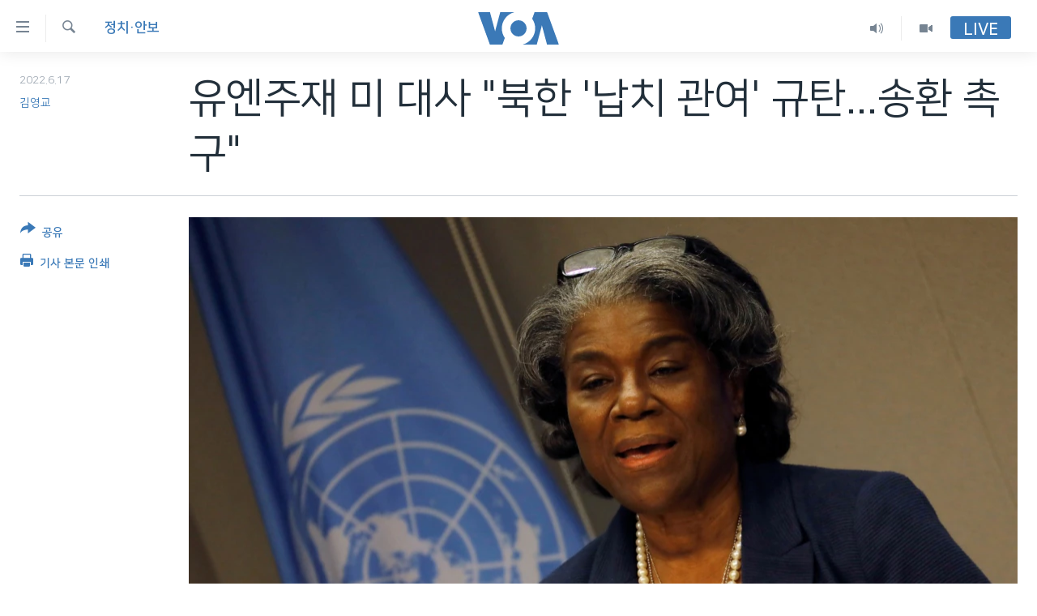

--- FILE ---
content_type: text/html; charset=utf-8
request_url: https://www.voakorea.com/a/6620756.html
body_size: 12147
content:

<!DOCTYPE html>
<html lang="ko" dir="ltr" class="no-js">
<head>
<link href="/Content/responsive/VOA/ko-KR/VOA-ko-KR.css?&amp;av=0.0.0.0&amp;cb=306" rel="stylesheet"/>
<script src="https://tags.voakorea.com/voa-pangea/prod/utag.sync.js"></script> <script type='text/javascript' src='https://www.youtube.com/iframe_api' async></script>
<script type="text/javascript">
//a general 'js' detection, must be on top level in <head>, due to CSS performance
document.documentElement.className = "js";
var cacheBuster = "306";
var appBaseUrl = "/";
var imgEnhancerBreakpoints = [0, 144, 256, 408, 650, 1023, 1597];
var isLoggingEnabled = false;
var isPreviewPage = false;
var isLivePreviewPage = false;
if (!isPreviewPage) {
window.RFE = window.RFE || {};
window.RFE.cacheEnabledByParam = window.location.href.indexOf('nocache=1') === -1;
const url = new URL(window.location.href);
const params = new URLSearchParams(url.search);
// Remove the 'nocache' parameter
params.delete('nocache');
// Update the URL without the 'nocache' parameter
url.search = params.toString();
window.history.replaceState(null, '', url.toString());
} else {
window.addEventListener('load', function() {
const links = window.document.links;
for (let i = 0; i < links.length; i++) {
links[i].href = '#';
links[i].target = '_self';
}
})
}
var pwaEnabled = false;
var swCacheDisabled;
</script>
<meta charset="utf-8" />
<title>유엔주재 미 대사 &quot;북한 &#39;납치 관여&#39; 규탄...송환 촉구&quot;</title>
<meta name="description" content="유엔에서 북한에 의한 납치 문제를 논의하는 심포지엄이 열렸습니다. 미국은 일본인 강제 납치 등 북한의 행위를 규탄하며 국제 납치에 관여하고 있는 북한 정권을 강력히 규탄하며 피해자들을 송환할 것을 촉구했습니다." />
<meta name="keywords" content="한반도, 정치·안보, 사회·인권" />
<meta name="viewport" content="width=device-width, initial-scale=1.0" />
<meta http-equiv="X-UA-Compatible" content="IE=edge" />
<meta name="robots" content="max-image-preview:large"><meta property="fb:pages" content="186951328047493" />
<meta name="msvalidate.01" content="3286EE554B6F672A6F2E608C02343C0E" />
<link href="https://www.voakorea.com/a/6620756.html" rel="canonical" />
<meta name="apple-mobile-web-app-title" content="VOA" />
<meta name="apple-mobile-web-app-status-bar-style" content="black" />
<meta name="apple-itunes-app" content="app-id=632618796, app-argument=//6620756.ltr" />
<meta content="유엔주재 미 대사 &quot;북한 &#39;납치 관여&#39; 규탄...송환 촉구&quot;" property="og:title" />
<meta content="유엔에서 북한에 의한 납치 문제를 논의하는 심포지엄이 열렸습니다. 미국은 일본인 강제 납치 등 북한의 행위를 규탄하며 국제 납치에 관여하고 있는 북한 정권을 강력히 규탄하며 피해자들을 송환할 것을 촉구했습니다." property="og:description" />
<meta content="article" property="og:type" />
<meta content="https://www.voakorea.com/a/6620756.html" property="og:url" />
<meta content="Voice of America" property="og:site_name" />
<meta content="https://www.facebook.com/voakorea" property="article:publisher" />
<meta content="https://gdb.voanews.com/15b8e654-be0c-433b-8607-fff8225c4403_w1200_h630.jpg" property="og:image" />
<meta content="1200" property="og:image:width" />
<meta content="630" property="og:image:height" />
<meta content="540339945982256" property="fb:app_id" />
<meta content="김영교" name="Author" />
<meta content="summary_large_image" name="twitter:card" />
<meta content="@voakorea" name="twitter:site" />
<meta content="https://gdb.voanews.com/15b8e654-be0c-433b-8607-fff8225c4403_w1200_h630.jpg" name="twitter:image" />
<meta content="유엔주재 미 대사 &quot;북한 &#39;납치 관여&#39; 규탄...송환 촉구&quot;" name="twitter:title" />
<meta content="유엔에서 북한에 의한 납치 문제를 논의하는 심포지엄이 열렸습니다. 미국은 일본인 강제 납치 등 북한의 행위를 규탄하며 국제 납치에 관여하고 있는 북한 정권을 강력히 규탄하며 피해자들을 송환할 것을 촉구했습니다." name="twitter:description" />
<link rel="amphtml" href="https://www.voakorea.com/amp/6620756.html" />
<script type="application/ld+json">{"articleSection":"정치\u0026#183;안보","isAccessibleForFree":true,"headline":"유엔주재 미 대사 \u0022북한 \u0027납치 관여\u0027 규탄...송환 촉구\u0022","inLanguage":"ko-KR","keywords":"한반도, 정치·안보, 사회·인권","author":{"@type":"Person","url":"https://www.voakorea.com/author/김영교/rbpyt","description":"김영교 기자는 2019년 7월부터 VOA 에서 한반도 분야 취재기자로 활동하고 있습니다. 2006년 한국 연합뉴스에서 영어기자로 기자 생활을 시작해, 2010년에서 2013년에 걸쳐 연합뉴스의 홍콩 특파원을 역임했습니다. 2014년부터는 한국 SBS미디어그룹의 경제채널인 SBS CNBC에서 경제 기자로 일하면서, “모닝벨” “백브리핑 시시각각” “비즈플러스” 등 평일 경제종합뉴스와 영어 프로그램 “코리아리포트 (Korea Report)”의 앵커를 맡았습니다.","image":{"@type":"ImageObject","url":"https://gdb.voanews.com/2a77170d-d38c-4929-b9bc-ca62f11159c4.png"},"name":"김영교"},"datePublished":"2022-06-16 17:30:00Z","dateModified":"2022-06-17 09:45:42Z","publisher":{"logo":{"width":512,"height":220,"@type":"ImageObject","url":"https://www.voakorea.com/Content/responsive/VOA/ko-KR/img/logo.png"},"@type":"NewsMediaOrganization","url":"https://www.voakorea.com","sameAs":["https://www.facebook.com/voakorea","https://twitter.com/voakorea","https://www.youtube.com/voakorea","https://www.instagram.com/voakorea/"],"name":"VOA 한국어","alternateName":""},"@context":"https://schema.org","@type":"NewsArticle","mainEntityOfPage":"https://www.voakorea.com/a/6620756.html","url":"https://www.voakorea.com/a/6620756.html","description":"유엔에서 북한에 의한 납치 문제를 논의하는 심포지엄이 열렸습니다. 미국은 일본인 강제 납치 등 북한의 행위를 규탄하며 국제 납치에 관여하고 있는 북한 정권을 강력히 규탄하며 피해자들을 송환할 것을 촉구했습니다.","image":{"width":1080,"height":608,"@type":"ImageObject","url":"https://gdb.voanews.com/15b8e654-be0c-433b-8607-fff8225c4403_w1080_h608.jpg"},"name":"유엔주재 미 대사 \u0022북한 \u0027납치 관여\u0027 규탄...송환 촉구\u0022"}</script>
<script src="/Scripts/responsive/infographics.b?v=dVbZ-Cza7s4UoO3BqYSZdbxQZVF4BOLP5EfYDs4kqEo1&amp;av=0.0.0.0&amp;cb=306"></script>
<script src="/Scripts/responsive/loader.b?v=Q26XNwrL6vJYKjqFQRDnx01Lk2pi1mRsuLEaVKMsvpA1&amp;av=0.0.0.0&amp;cb=306"></script>
<link rel="icon" type="image/svg+xml" href="/Content/responsive/VOA/img/webApp/favicon.svg" />
<link rel="alternate icon" href="/Content/responsive/VOA/img/webApp/favicon.ico" />
<link rel="apple-touch-icon" sizes="152x152" href="/Content/responsive/VOA/img/webApp/ico-152x152.png" />
<link rel="apple-touch-icon" sizes="144x144" href="/Content/responsive/VOA/img/webApp/ico-144x144.png" />
<link rel="apple-touch-icon" sizes="114x114" href="/Content/responsive/VOA/img/webApp/ico-114x114.png" />
<link rel="apple-touch-icon" sizes="72x72" href="/Content/responsive/VOA/img/webApp/ico-72x72.png" />
<link rel="apple-touch-icon-precomposed" href="/Content/responsive/VOA/img/webApp/ico-57x57.png" />
<link rel="icon" sizes="192x192" href="/Content/responsive/VOA/img/webApp/ico-192x192.png" />
<link rel="icon" sizes="128x128" href="/Content/responsive/VOA/img/webApp/ico-128x128.png" />
<meta name="msapplication-TileColor" content="#ffffff" />
<meta name="msapplication-TileImage" content="/Content/responsive/VOA/img/webApp/ico-144x144.png" />
<link rel="alternate" type="application/rss+xml" title="VOA - Top Stories [RSS]" href="/api/" />
<link rel="sitemap" type="application/rss+xml" href="/sitemap.xml" />
</head>
<body class=" nav-no-loaded cc_theme pg-article print-lay-article js-category-to-nav nojs-images ">
<script type="text/javascript" >
var analyticsData = {url:"https://www.voakorea.com/a/6620756.html",property_id:"469",article_uid:"6620756",page_title:"유엔주재 미 대사 \"북한 \u0027납치 관여\u0027 규탄...송환 촉구\"",page_type:"article",content_type:"article",subcontent_type:"article",last_modified:"2022-06-17 09:45:42Z",pub_datetime:"2022-06-16 17:30:00Z",pub_year:"2022",pub_month:"06",pub_day:"16",pub_hour:"17",pub_weekday:"Thursday",section:"정치·안보",english_section:"s_korea-politics",byline:"김영교",categories:"s_korea,s_korea-politics,s_korea-social-issues",domain:"www.voakorea.com",language:"Korean",language_service:"VOA Korean",platform:"web",copied:"no",copied_article:"",copied_title:"",runs_js:"Yes",cms_release:"8.44.0.0.306",enviro_type:"prod",slug:"",entity:"VOA",short_language_service:"KOR",platform_short:"W",page_name:"유엔주재 미 대사 \"북한 \u0027납치 관여\u0027 규탄...송환 촉구\""};
</script>
<noscript><iframe src="https://www.googletagmanager.com/ns.html?id=GTM-N8MP7P" height="0" width="0" style="display:none;visibility:hidden"></iframe></noscript><script type="text/javascript" data-cookiecategory="analytics">
var gtmEventObject = Object.assign({}, analyticsData, {event: 'page_meta_ready'});window.dataLayer = window.dataLayer || [];window.dataLayer.push(gtmEventObject);
if (top.location === self.location) { //if not inside of an IFrame
var renderGtm = "true";
if (renderGtm === "true") {
(function(w,d,s,l,i){w[l]=w[l]||[];w[l].push({'gtm.start':new Date().getTime(),event:'gtm.js'});var f=d.getElementsByTagName(s)[0],j=d.createElement(s),dl=l!='dataLayer'?'&l='+l:'';j.async=true;j.src='//www.googletagmanager.com/gtm.js?id='+i+dl;f.parentNode.insertBefore(j,f);})(window,document,'script','dataLayer','GTM-N8MP7P');
}
}
</script>
<!--Analytics tag js version start-->
<script type="text/javascript" data-cookiecategory="analytics">
var utag_data = Object.assign({}, analyticsData, {});
if(typeof(TealiumTagFrom)==='function' && typeof(TealiumTagSearchKeyword)==='function') {
var utag_from=TealiumTagFrom();var utag_searchKeyword=TealiumTagSearchKeyword();
if(utag_searchKeyword!=null && utag_searchKeyword!=='' && utag_data["search_keyword"]==null) utag_data["search_keyword"]=utag_searchKeyword;if(utag_from!=null && utag_from!=='') utag_data["from"]=TealiumTagFrom();}
if(window.top!== window.self&&utag_data.page_type==="snippet"){utag_data.page_type = 'iframe';}
try{if(window.top!==window.self&&window.self.location.hostname===window.top.location.hostname){utag_data.platform = 'self-embed';utag_data.platform_short = 'se';}}catch(e){if(window.top!==window.self&&window.self.location.search.includes("platformType=self-embed")){utag_data.platform = 'cross-promo';utag_data.platform_short = 'cp';}}
(function(a,b,c,d){ a="https://tags.voakorea.com/voa-pangea/prod/utag.js"; b=document;c="script";d=b.createElement(c);d.src=a;d.type="text/java"+c;d.async=true; a=b.getElementsByTagName(c)[0];a.parentNode.insertBefore(d,a); })();
</script>
<!--Analytics tag js version end-->
<!-- Analytics tag management NoScript -->
<noscript>
<img style="position: absolute; border: none;" src="https://ssc.voakorea.com/b/ss/bbgprod,bbgentityvoa/1/G.4--NS/1504377732?pageName=voa%3akor%3aw%3aarticle%3a%ec%9c%a0%ec%97%94%ec%a3%bc%ec%9e%ac%20%eb%af%b8%20%eb%8c%80%ec%82%ac%20%22%eb%b6%81%ed%95%9c%20%27%eb%82%a9%ec%b9%98%20%ea%b4%80%ec%97%ac%27%20%ea%b7%9c%ed%83%84...%ec%86%a1%ed%99%98%20%ec%b4%89%ea%b5%ac%22&amp;c6=%ec%9c%a0%ec%97%94%ec%a3%bc%ec%9e%ac%20%eb%af%b8%20%eb%8c%80%ec%82%ac%20%22%eb%b6%81%ed%95%9c%20%27%eb%82%a9%ec%b9%98%20%ea%b4%80%ec%97%ac%27%20%ea%b7%9c%ed%83%84...%ec%86%a1%ed%99%98%20%ec%b4%89%ea%b5%ac%22&amp;v36=8.44.0.0.306&amp;v6=D=c6&amp;g=https%3a%2f%2fwww.voakorea.com%2fa%2f6620756.html&amp;c1=D=g&amp;v1=D=g&amp;events=event1,event52&amp;c16=voa%20korean&amp;v16=D=c16&amp;c5=s_korea-politics&amp;v5=D=c5&amp;ch=%ec%a0%95%ec%b9%98%c2%b7%ec%95%88%eb%b3%b4&amp;c15=korean&amp;v15=D=c15&amp;c4=article&amp;v4=D=c4&amp;c14=6620756&amp;v14=D=c14&amp;v20=no&amp;c17=web&amp;v17=D=c17&amp;mcorgid=518abc7455e462b97f000101%40adobeorg&amp;server=www.voakorea.com&amp;pageType=D=c4&amp;ns=bbg&amp;v29=D=server&amp;v25=voa&amp;v30=469&amp;v105=D=User-Agent " alt="analytics" width="1" height="1" /></noscript>
<!-- End of Analytics tag management NoScript -->
<!--*** Accessibility links - For ScreenReaders only ***-->
<section>
<div class="sr-only">
<h2>연결 가능 링크</h2>
<ul>
<li><a href="#content" data-disable-smooth-scroll="1">메인 콘텐츠로 이동</a></li>
<li><a href="#navigation" data-disable-smooth-scroll="1">메인 네비게이션으로 이동</a></li>
<li><a href="#txtHeaderSearch" data-disable-smooth-scroll="1">검색으로 이등</a></li>
</ul>
</div>
</section>
<div dir="ltr">
<div id="page">
<aside>
<div class="c-lightbox overlay-modal">
<div class="c-lightbox__intro">
<h2 class="c-lightbox__intro-title"></h2>
<button class="btn btn--rounded c-lightbox__btn c-lightbox__intro-next" title="다음">
<span class="ico ico--rounded ico-chevron-forward"></span>
<span class="sr-only">다음</span>
</button>
</div>
<div class="c-lightbox__nav">
<button class="btn btn--rounded c-lightbox__btn c-lightbox__btn--close" title="Close">
<span class="ico ico--rounded ico-close"></span>
<span class="sr-only">Close</span>
</button>
<button class="btn btn--rounded c-lightbox__btn c-lightbox__btn--prev" title="이전">
<span class="ico ico--rounded ico-chevron-backward"></span>
<span class="sr-only">이전</span>
</button>
<button class="btn btn--rounded c-lightbox__btn c-lightbox__btn--next" title="다음">
<span class="ico ico--rounded ico-chevron-forward"></span>
<span class="sr-only">다음</span>
</button>
</div>
<div class="c-lightbox__content-wrap">
<figure class="c-lightbox__content">
<span class="c-spinner c-spinner--lightbox">
<img src="/Content/responsive/img/player-spinner.png"
alt="please wait"
title="please wait" />
</span>
<div class="c-lightbox__img">
<div class="thumb">
<img src="" alt="" />
</div>
</div>
<figcaption>
<div class="c-lightbox__info c-lightbox__info--foot">
<span class="c-lightbox__counter"></span>
<span class="caption c-lightbox__caption"></span>
</div>
</figcaption>
</figure>
</div>
<div class="hidden">
<div class="content-advisory__box content-advisory__box--lightbox">
<span class="content-advisory__box-text">This image contains sensitive content which some people may find offensive or disturbing.</span>
<button class="btn btn--transparent content-advisory__box-btn m-t-md" value="text" type="button">
<span class="btn__text">
Click to reveal
</span>
</button>
</div>
</div>
</div>
<div class="print-dialogue">
<div class="container">
<h3 class="print-dialogue__title section-head">Print Options:</h3>
<div class="print-dialogue__opts">
<ul class="print-dialogue__opt-group">
<li class="form__group form__group--checkbox">
<input class="form__check " id="checkboxImages" name="checkboxImages" type="checkbox" checked="checked" />
<label for="checkboxImages" class="form__label m-t-md">Images</label>
</li>
<li class="form__group form__group--checkbox">
<input class="form__check " id="checkboxMultimedia" name="checkboxMultimedia" type="checkbox" checked="checked" />
<label for="checkboxMultimedia" class="form__label m-t-md">Multimedia</label>
</li>
</ul>
<ul class="print-dialogue__opt-group">
<li class="form__group form__group--checkbox">
<input class="form__check " id="checkboxEmbedded" name="checkboxEmbedded" type="checkbox" checked="checked" />
<label for="checkboxEmbedded" class="form__label m-t-md">Embedded Content</label>
</li>
<li class="hidden">
<input class="form__check " id="checkboxComments" name="checkboxComments" type="checkbox" />
<label for="checkboxComments" class="form__label m-t-md">Comments</label>
</li>
</ul>
</div>
<div class="print-dialogue__buttons">
<button class="btn btn--secondary close-button" type="button" title="Cancel">
<span class="btn__text ">Cancel</span>
</button>
<button class="btn btn-cust-print m-l-sm" type="button" title="기사 본문 인쇄">
<span class="btn__text ">기사 본문 인쇄</span>
</button>
</div>
</div>
</div>
<div class="ctc-message pos-fix">
<div class="ctc-message__inner">Link has been copied to clipboard</div>
</div>
</aside>
<div class="hdr-20 hdr-20--big">
<div class="hdr-20__inner">
<div class="hdr-20__max pos-rel">
<div class="hdr-20__side hdr-20__side--primary d-flex">
<label data-for="main-menu-ctrl" data-switcher-trigger="true" data-switch-target="main-menu-ctrl" class="burger hdr-trigger pos-rel trans-trigger" data-trans-evt="click" data-trans-id="menu">
<span class="ico ico-close hdr-trigger__ico hdr-trigger__ico--close burger__ico burger__ico--close"></span>
<span class="ico ico-menu hdr-trigger__ico hdr-trigger__ico--open burger__ico burger__ico--open"></span>
</label>
<div class="menu-pnl pos-fix trans-target" data-switch-target="main-menu-ctrl" data-trans-id="menu">
<div class="menu-pnl__inner">
<nav class="main-nav menu-pnl__item menu-pnl__item--first">
<ul class="main-nav__list accordeon" data-analytics-tales="false" data-promo-name="link" data-location-name="nav,secnav">
<li class="main-nav__item">
<a class="main-nav__item-name main-nav__item-name--link" href="/p/9079.html" title="한반도" data-item-name="korea" >한반도</a>
</li>
<li class="main-nav__item">
<a class="main-nav__item-name main-nav__item-name--link" href="/p/9080.html" title="세계" data-item-name="world" >세계</a>
</li>
<li class="main-nav__item">
<a class="main-nav__item-name main-nav__item-name--link" href="/p/9853.html" title="연말 결산" data-item-name="Yearender-2025" >연말 결산</a>
</li>
<li class="main-nav__item">
<a class="main-nav__item-name main-nav__item-name--link" href="https://www.voakorea.com/programs/tv" title="VOD" >VOD</a>
</li>
<li class="main-nav__item accordeon__item" data-switch-target="menu-item-1071">
<label class="main-nav__item-name main-nav__item-name--label accordeon__control-label" data-switcher-trigger="true" data-for="menu-item-1071">
라디오
<span class="ico ico-chevron-down main-nav__chev"></span>
</label>
<div class="main-nav__sub-list">
<a class="main-nav__item-name main-nav__item-name--link main-nav__item-name--sub" href="/programs/radio" title="프로그램" >프로그램</a>
<a class="main-nav__item-name main-nav__item-name--link main-nav__item-name--sub" href="/p/5867.html" title="주파수 안내" >주파수 안내</a>
</div>
</li>
</ul>
</nav>
<div class="menu-pnl__item">
<a href="https://learningenglish.voanews.com/" class="menu-pnl__item-link" alt="Learning English">Learning English</a>
</div>
<div class="menu-pnl__item menu-pnl__item--social">
<h5 class="menu-pnl__sub-head">Follow Us</h5>
<a href="https://www.facebook.com/voakorea" title="VOA 페이스북" data-analytics-text="follow_on_facebook" class="btn btn--rounded btn--social-inverted menu-pnl__btn js-social-btn btn-facebook" target="_blank" rel="noopener">
<span class="ico ico-facebook-alt ico--rounded"></span>
</a>
<a href="https://twitter.com/voakorea" title="VOA 트위터" data-analytics-text="follow_on_twitter" class="btn btn--rounded btn--social-inverted menu-pnl__btn js-social-btn btn-twitter" target="_blank" rel="noopener">
<span class="ico ico-twitter ico--rounded"></span>
</a>
<a href="https://www.youtube.com/voakorea" title="VOA 유튜브" data-analytics-text="follow_on_youtube" class="btn btn--rounded btn--social-inverted menu-pnl__btn js-social-btn btn-youtube" target="_blank" rel="noopener">
<span class="ico ico-youtube ico--rounded"></span>
</a>
<a href="https://www.instagram.com/voakorea/" title="VOA 인스타그램" data-analytics-text="follow_on_instagram" class="btn btn--rounded btn--social-inverted menu-pnl__btn js-social-btn btn-instagram" target="_blank" rel="noopener">
<span class="ico ico-instagram ico--rounded"></span>
</a>
</div>
<div class="menu-pnl__item">
<a href="/navigation/allsites" class="menu-pnl__item-link">
<span class="ico ico-languages "></span>
언어 선택
</a>
</div>
</div>
</div>
<label data-for="top-search-ctrl" data-switcher-trigger="true" data-switch-target="top-search-ctrl" class="top-srch-trigger hdr-trigger">
<span class="ico ico-close hdr-trigger__ico hdr-trigger__ico--close top-srch-trigger__ico top-srch-trigger__ico--close"></span>
<span class="ico ico-search hdr-trigger__ico hdr-trigger__ico--open top-srch-trigger__ico top-srch-trigger__ico--open"></span>
</label>
<div class="srch-top srch-top--in-header" data-switch-target="top-search-ctrl">
<div class="container">
<form action="/s" class="srch-top__form srch-top__form--in-header" id="form-topSearchHeader" method="get" role="search"><label for="txtHeaderSearch" class="sr-only">검색</label>
<input type="text" id="txtHeaderSearch" name="k" placeholder="검색어 입력" accesskey="s" value="" class="srch-top__input analyticstag-event" onkeydown="if (event.keyCode === 13) { FireAnalyticsTagEventOnSearch('search', $dom.get('#txtHeaderSearch')[0].value) }" />
<button title="검색" type="submit" class="btn btn--top-srch analyticstag-event" onclick="FireAnalyticsTagEventOnSearch('search', $dom.get('#txtHeaderSearch')[0].value) ">
<span class="ico ico-search"></span>
</button></form>
</div>
</div>
<a href="/" class="main-logo-link">
<img src="/Content/responsive/VOA/ko-KR/img/logo-compact.svg" class="main-logo main-logo--comp" alt="site logo">
<img src="/Content/responsive/VOA/ko-KR/img/logo.svg" class="main-logo main-logo--big" alt="site logo">
</a>
</div>
<div class="hdr-20__side hdr-20__side--secondary d-flex">
<a href="/programs/tv" title="Video" class="hdr-20__secondary-item" data-item-name="video">
<span class="ico ico-video hdr-20__secondary-icon"></span>
</a>
<a href="/programs/radio" title="Audio" class="hdr-20__secondary-item" data-item-name="audio">
<span class="ico ico-audio hdr-20__secondary-icon"></span>
</a>
<a href="/s" title="검색" class="hdr-20__secondary-item hdr-20__secondary-item--search" data-item-name="search">
<span class="ico ico-search hdr-20__secondary-icon hdr-20__secondary-icon--search"></span>
</a>
<div class="hdr-20__secondary-item live-b-drop">
<div class="live-b-drop__off">
<a href="/live/" class="live-b-drop__link" title="Live" data-item-name="live">
<span class="badge badge--live-btn badge--live-btn-off">
Live
</span>
</a>
</div>
<div class="live-b-drop__on hidden">
<label data-for="live-ctrl" data-switcher-trigger="true" data-switch-target="live-ctrl" class="live-b-drop__label pos-rel">
<span class="badge badge--live badge--live-btn">
Live
</span>
<span class="ico ico-close live-b-drop__label-ico live-b-drop__label-ico--close"></span>
</label>
<div class="live-b-drop__panel" id="targetLivePanelDiv" data-switch-target="live-ctrl"></div>
</div>
</div>
<div class="srch-bottom">
<form action="/s" class="srch-bottom__form d-flex" id="form-bottomSearch" method="get" role="search"><label for="txtSearch" class="sr-only">검색</label>
<input type="search" id="txtSearch" name="k" placeholder="검색어 입력" accesskey="s" value="" class="srch-bottom__input analyticstag-event" onkeydown="if (event.keyCode === 13) { FireAnalyticsTagEventOnSearch('search', $dom.get('#txtSearch')[0].value) }" />
<button title="검색" type="submit" class="btn btn--bottom-srch analyticstag-event" onclick="FireAnalyticsTagEventOnSearch('search', $dom.get('#txtSearch')[0].value) ">
<span class="ico ico-search"></span>
</button></form>
</div>
</div>
<img src="/Content/responsive/VOA/ko-KR/img/logo-print.gif" class="logo-print" alt="site logo">
<img src="/Content/responsive/VOA/ko-KR/img/logo-print_color.png" class="logo-print logo-print--color" alt="site logo">
</div>
</div>
</div>
<script>
if (document.body.className.indexOf('pg-home') > -1) {
var nav2In = document.querySelector('.hdr-20__inner');
var nav2Sec = document.querySelector('.hdr-20__side--secondary');
var secStyle = window.getComputedStyle(nav2Sec);
if (nav2In && window.pageYOffset < 150 && secStyle['position'] !== 'fixed') {
nav2In.classList.add('hdr-20__inner--big')
}
}
</script>
<div class="c-hlights c-hlights--breaking c-hlights--no-item" data-hlight-display="mobile,desktop">
<div class="c-hlights__wrap container p-0">
<div class="c-hlights__nav">
<a role="button" href="#" title="이전">
<span class="ico ico-chevron-backward m-0"></span>
<span class="sr-only">이전</span>
</a>
<a role="button" href="#" title="다음">
<span class="ico ico-chevron-forward m-0"></span>
<span class="sr-only">다음</span>
</a>
</div>
<span class="c-hlights__label">
<span class="">속보</span>
<span class="switcher-trigger">
<label data-for="more-less-1" data-switcher-trigger="true" class="switcher-trigger__label switcher-trigger__label--more p-b-0" title="본문 보기">
<span class="ico ico-chevron-down"></span>
</label>
<label data-for="more-less-1" data-switcher-trigger="true" class="switcher-trigger__label switcher-trigger__label--less p-b-0" title="본문 닫기">
<span class="ico ico-chevron-up"></span>
</label>
</span>
</span>
<ul class="c-hlights__items switcher-target" data-switch-target="more-less-1">
</ul>
</div>
</div> <div id="content">
<main class="container">
<div class="hdr-container">
<div class="row">
<div class="col-category col-xs-12 col-md-2 pull-left"> <div class="category js-category">
<a class="" href="/z/2767">정치&#183;안보</a> </div>
</div><div class="col-title col-xs-12 col-md-10 pull-right"> <h1 class="title pg-title">
유엔주재 미 대사 &quot;북한 &#39;납치 관여&#39; 규탄...송환 촉구&quot;
</h1>
</div><div class="col-publishing-details col-xs-12 col-sm-12 col-md-2 pull-left"> <div class="publishing-details ">
<div class="published">
<span class="date" >
<time pubdate="pubdate" datetime="2022-06-17T02:30:00+09:00">
2022.6.17
</time>
</span>
</div>
<div class="links">
<ul class="links__list links__list--column">
<li class="links__item">
<a class="links__item-link" href="/author/김영교/rbpyt" title="김영교">김영교</a>
</li>
</ul>
</div>
</div>
</div><div class="col-lg-12 separator"> <div class="separator">
<hr class="title-line" />
</div>
</div><div class="col-multimedia col-xs-12 col-md-10 pull-right"> <div class="cover-media">
<figure class="media-image js-media-expand">
<div class="img-wrap">
<div class="thumb thumb16_9">
<img src="https://gdb.voanews.com/15b8e654-be0c-433b-8607-fff8225c4403_w250_r1_s.jpg" alt="린다 토머스-그린필드 유엔주재 미국 대사." />
</div>
</div>
<figcaption>
<span class="caption">린다 토머스-그린필드 유엔주재 미국 대사.</span>
</figcaption>
</figure>
</div>
</div><div class="col-xs-12 col-md-2 pull-left article-share pos-rel"> <div class="share--box">
<div class="sticky-share-container" style="display:none">
<div class="container">
<a href="https://www.voakorea.com" id="logo-sticky-share">&nbsp;</a>
<div class="pg-title pg-title--sticky-share">
유엔주재 미 대사 &quot;북한 &#39;납치 관여&#39; 규탄...송환 촉구&quot;
</div>
<div class="sticked-nav-actions">
<!--This part is for sticky navigation display-->
<p class="buttons link-content-sharing p-0 ">
<button class="btn btn--link btn-content-sharing p-t-0 " id="btnContentSharing" value="text" role="Button" type="" title="공유 옵션 더 보기">
<span class="ico ico-share ico--l"></span>
<span class="btn__text ">
공유
</span>
</button>
</p>
<aside class="content-sharing js-content-sharing js-content-sharing--apply-sticky content-sharing--sticky"
role="complementary"
data-share-url="https://www.voakorea.com/a/6620756.html" data-share-title="유엔주재 미 대사 &quot;북한 &#39;납치 관여&#39; 규탄...송환 촉구&quot;" data-share-text="유엔에서 북한에 의한 납치 문제를 논의하는 심포지엄이 열렸습니다. 미국은 일본인 강제 납치 등 북한의 행위를 규탄하며 국제 납치에 관여하고 있는 북한 정권을 강력히 규탄하며 피해자들을 송환할 것을 촉구했습니다.">
<div class="content-sharing__popover">
<h6 class="content-sharing__title">공유</h6>
<button href="#close" id="btnCloseSharing" class="btn btn--text-like content-sharing__close-btn">
<span class="ico ico-close ico--l"></span>
</button>
<ul class="content-sharing__list">
<li class="content-sharing__item">
<div class="ctc ">
<input type="text" class="ctc__input" readonly="readonly">
<a href="" js-href="https://www.voakorea.com/a/6620756.html" class="content-sharing__link ctc__button">
<span class="ico ico-copy-link ico--rounded ico--s"></span>
<span class="content-sharing__link-text">Copy link</span>
</a>
</div>
</li>
<li class="content-sharing__item">
<a href="https://facebook.com/sharer.php?u=https%3a%2f%2fwww.voakorea.com%2fa%2f6620756.html"
data-analytics-text="share_on_facebook"
title="Facebook" target="_blank"
class="content-sharing__link js-social-btn">
<span class="ico ico-facebook ico--rounded ico--s"></span>
<span class="content-sharing__link-text">Facebook</span>
</a>
</li>
<li class="content-sharing__item">
<a href="https://twitter.com/share?url=https%3a%2f%2fwww.voakorea.com%2fa%2f6620756.html&amp;text=%ec%9c%a0%ec%97%94%ec%a3%bc%ec%9e%ac+%eb%af%b8+%eb%8c%80%ec%82%ac+%22%eb%b6%81%ed%95%9c+%27%eb%82%a9%ec%b9%98+%ea%b4%80%ec%97%ac%27+%ea%b7%9c%ed%83%84...%ec%86%a1%ed%99%98+%ec%b4%89%ea%b5%ac%22"
data-analytics-text="share_on_twitter"
title="Twitter" target="_blank"
class="content-sharing__link js-social-btn">
<span class="ico ico-twitter ico--rounded ico--s"></span>
<span class="content-sharing__link-text">Twitter</span>
</a>
</li>
<li class="content-sharing__item visible-xs-inline-block visible-sm-inline-block">
<a href="whatsapp://send?text=https%3a%2f%2fwww.voakorea.com%2fa%2f6620756.html"
data-analytics-text="share_on_whatsapp"
title="WhatsApp" target="_blank"
class="content-sharing__link js-social-btn">
<span class="ico ico-whatsapp ico--rounded ico--s"></span>
<span class="content-sharing__link-text">WhatsApp</span>
</a>
</li>
<li class="content-sharing__item visible-md-inline-block visible-lg-inline-block">
<a href="https://web.whatsapp.com/send?text=https%3a%2f%2fwww.voakorea.com%2fa%2f6620756.html"
data-analytics-text="share_on_whatsapp_desktop"
title="WhatsApp" target="_blank"
class="content-sharing__link js-social-btn">
<span class="ico ico-whatsapp ico--rounded ico--s"></span>
<span class="content-sharing__link-text">WhatsApp</span>
</a>
</li>
<li class="content-sharing__item visible-xs-inline-block visible-sm-inline-block">
<a href="https://line.me/R/msg/text/?https%3a%2f%2fwww.voakorea.com%2fa%2f6620756.html"
data-analytics-text="share_on_line"
title="Line" target="_blank"
class="content-sharing__link js-social-btn">
<span class="ico ico-line ico--rounded ico--s"></span>
<span class="content-sharing__link-text">Line</span>
</a>
</li>
<li class="content-sharing__item visible-md-inline-block visible-lg-inline-block">
<a href="https://timeline.line.me/social-plugin/share?url=https%3a%2f%2fwww.voakorea.com%2fa%2f6620756.html"
data-analytics-text="share_on_line_desktop"
title="Line" target="_blank"
class="content-sharing__link js-social-btn">
<span class="ico ico-line ico--rounded ico--s"></span>
<span class="content-sharing__link-text">Line</span>
</a>
</li>
<li class="content-sharing__item">
<a href="mailto:?body=https%3a%2f%2fwww.voakorea.com%2fa%2f6620756.html&amp;subject=유엔주재 미 대사 &quot;북한 &#39;납치 관여&#39; 규탄...송환 촉구&quot;"
title="Email"
class="content-sharing__link ">
<span class="ico ico-email ico--rounded ico--s"></span>
<span class="content-sharing__link-text">Email</span>
</a>
</li>
</ul>
</div>
</aside>
</div>
</div>
</div>
<div class="links">
<p class="buttons link-content-sharing p-0 ">
<button class="btn btn--link btn-content-sharing p-t-0 " id="btnContentSharing" value="text" role="Button" type="" title="공유 옵션 더 보기">
<span class="ico ico-share ico--l"></span>
<span class="btn__text ">
공유
</span>
</button>
</p>
<aside class="content-sharing js-content-sharing " role="complementary"
data-share-url="https://www.voakorea.com/a/6620756.html" data-share-title="유엔주재 미 대사 &quot;북한 &#39;납치 관여&#39; 규탄...송환 촉구&quot;" data-share-text="유엔에서 북한에 의한 납치 문제를 논의하는 심포지엄이 열렸습니다. 미국은 일본인 강제 납치 등 북한의 행위를 규탄하며 국제 납치에 관여하고 있는 북한 정권을 강력히 규탄하며 피해자들을 송환할 것을 촉구했습니다.">
<div class="content-sharing__popover">
<h6 class="content-sharing__title">공유</h6>
<button href="#close" id="btnCloseSharing" class="btn btn--text-like content-sharing__close-btn">
<span class="ico ico-close ico--l"></span>
</button>
<ul class="content-sharing__list">
<li class="content-sharing__item">
<div class="ctc ">
<input type="text" class="ctc__input" readonly="readonly">
<a href="" js-href="https://www.voakorea.com/a/6620756.html" class="content-sharing__link ctc__button">
<span class="ico ico-copy-link ico--rounded ico--l"></span>
<span class="content-sharing__link-text">Copy link</span>
</a>
</div>
</li>
<li class="content-sharing__item">
<a href="https://facebook.com/sharer.php?u=https%3a%2f%2fwww.voakorea.com%2fa%2f6620756.html"
data-analytics-text="share_on_facebook"
title="Facebook" target="_blank"
class="content-sharing__link js-social-btn">
<span class="ico ico-facebook ico--rounded ico--l"></span>
<span class="content-sharing__link-text">Facebook</span>
</a>
</li>
<li class="content-sharing__item">
<a href="https://twitter.com/share?url=https%3a%2f%2fwww.voakorea.com%2fa%2f6620756.html&amp;text=%ec%9c%a0%ec%97%94%ec%a3%bc%ec%9e%ac+%eb%af%b8+%eb%8c%80%ec%82%ac+%22%eb%b6%81%ed%95%9c+%27%eb%82%a9%ec%b9%98+%ea%b4%80%ec%97%ac%27+%ea%b7%9c%ed%83%84...%ec%86%a1%ed%99%98+%ec%b4%89%ea%b5%ac%22"
data-analytics-text="share_on_twitter"
title="Twitter" target="_blank"
class="content-sharing__link js-social-btn">
<span class="ico ico-twitter ico--rounded ico--l"></span>
<span class="content-sharing__link-text">Twitter</span>
</a>
</li>
<li class="content-sharing__item visible-xs-inline-block visible-sm-inline-block">
<a href="whatsapp://send?text=https%3a%2f%2fwww.voakorea.com%2fa%2f6620756.html"
data-analytics-text="share_on_whatsapp"
title="WhatsApp" target="_blank"
class="content-sharing__link js-social-btn">
<span class="ico ico-whatsapp ico--rounded ico--l"></span>
<span class="content-sharing__link-text">WhatsApp</span>
</a>
</li>
<li class="content-sharing__item visible-md-inline-block visible-lg-inline-block">
<a href="https://web.whatsapp.com/send?text=https%3a%2f%2fwww.voakorea.com%2fa%2f6620756.html"
data-analytics-text="share_on_whatsapp_desktop"
title="WhatsApp" target="_blank"
class="content-sharing__link js-social-btn">
<span class="ico ico-whatsapp ico--rounded ico--l"></span>
<span class="content-sharing__link-text">WhatsApp</span>
</a>
</li>
<li class="content-sharing__item visible-xs-inline-block visible-sm-inline-block">
<a href="https://line.me/R/msg/text/?https%3a%2f%2fwww.voakorea.com%2fa%2f6620756.html"
data-analytics-text="share_on_line"
title="Line" target="_blank"
class="content-sharing__link js-social-btn">
<span class="ico ico-line ico--rounded ico--l"></span>
<span class="content-sharing__link-text">Line</span>
</a>
</li>
<li class="content-sharing__item visible-md-inline-block visible-lg-inline-block">
<a href="https://timeline.line.me/social-plugin/share?url=https%3a%2f%2fwww.voakorea.com%2fa%2f6620756.html"
data-analytics-text="share_on_line_desktop"
title="Line" target="_blank"
class="content-sharing__link js-social-btn">
<span class="ico ico-line ico--rounded ico--l"></span>
<span class="content-sharing__link-text">Line</span>
</a>
</li>
<li class="content-sharing__item">
<a href="mailto:?body=https%3a%2f%2fwww.voakorea.com%2fa%2f6620756.html&amp;subject=유엔주재 미 대사 &quot;북한 &#39;납치 관여&#39; 규탄...송환 촉구&quot;"
title="Email"
class="content-sharing__link ">
<span class="ico ico-email ico--rounded ico--l"></span>
<span class="content-sharing__link-text">Email</span>
</a>
</li>
</ul>
</div>
</aside>
<p class="link-print visible-md visible-lg buttons p-0">
<button class="btn btn--link btn-print p-t-0" onclick="if (typeof FireAnalyticsTagEvent === 'function') {FireAnalyticsTagEvent({ on_page_event: 'print_story' });}return false" title="(CTRL+P)">
<span class="ico ico-print"></span>
<span class="btn__text">기사 본문 인쇄</span>
</button>
</p>
</div>
</div>
</div>
</div>
</div>
<div class="body-container">
<div class="row">
<div class="col-xs-12 col-sm-12 col-md-10 col-lg-10 pull-right">
<div class="row">
<div class="col-xs-12 col-sm-12 col-md-8 col-lg-8 pull-left bottom-offset content-offset">
<div id="article-content" class="content-floated-wrap fb-quotable">
<div class="wsw">
<p><strong>유엔에서 북한에 의한 납치 문제를 논의하는 심포지엄이 열렸습니다. 미국은 일본인 강제 납치 등 북한의 행위를 규탄하며 피해자들을 송환할 것을 촉구했습니다. 김영교 기자가 보도합니다. </strong></p>
<p>린다 토머스-그린필드 유엔주재 미국 대사는 16일 미국은 북한 정부가 국제 납치와 강제 실종 문제에 관여하고 있음을 규탄한다고 밝혔습니다.</p>
<p>[녹취: 토머스-그린필드 대사] “The United States unequivocally condemns the DPRK government's involvement in international abductions and forced disappearances, abducting citizens of Japan and other nations and forcibly keeping them against their will in the DPRK. It's a travesty. The DPRK is responsible for so many human rights abuses.”</p>
<p>토머스-그린필드 대사는 이날 유엔에서 납치 문제를 주제로 열린 화상 간담회에서 북한 정부가 일본과 다른 나라 시민들을 납치하고 이들의 의사에 반해 북한에 강제로 잡아두고 있다고 지적했습니다. 그러면서 이는 일어나서는 안 될 일이라고 덧붙였습니다.</p>
<p>토머스-그린필드 대사는 또 북한이 수많은 인권 침해 사례에 책임이 있다고 꼬집었습니다.</p>
<p>이어 북한이 불법적으로 납치해 억류하고 있는 모든 사람을 풀어주고 이들이 가족에게 돌아갈 수 있도록 해야 한다고 촉구했습니다.</p>
<p>[녹취: 토머스-그린필드 대사] “We call on the DPRK to release all those unlawfully kidnapped and detained and to allow them to return to their families. To start the DPRK must release full information about them right now without delay.”</p>
<p>특히 이를 위해 납치 피해자들에 대한 모든 정보를 지체 없이 공개해야 한다고 강조했습니다.</p>
<p>앞서 조 바이든 대통령은 지난달 일본 방문에서 기시다 후미오 총리와 함께 일본인 납북 피해자 가족을 만났습니다.</p>
<p>이 자리에서 바이든 대통령은 가족들을 위로하고 일본인 실종자들에 대한 완전한 해명을 북한에 촉구한 바 있습니다.</p><div class="wsw__embed">
<figure class="media-image js-media-expand">
<div class="img-wrap">
<div class="thumb">
<img alt="지난달 23일 일본을 방문한 조 바이든 미국 대통령이 도쿄 아카사카 영빈관에서 기시다 후미오 일본 총리와 함께 북한에 납치된 일본인 피해 가족들과 만났다. Japan&#39;s Cabinet Public Relations Office via Kyodo/via REUTERS." src="https://gdb.voanews.com/031a0000-0aff-0242-9cbf-08da3cd6a605_w250_r0_s.jpg" />
</div>
</div>
<figcaption>
<span class="caption">지난달 23일 일본을 방문한 조 바이든 미국 대통령이 도쿄 아카사카 영빈관에서 기시다 후미오 일본 총리와 함께 북한에 납치된 일본인 피해 가족들과 만났다. Japan&#39;s Cabinet Public Relations Office via Kyodo/via REUTERS.</span>
</figcaption>
</figure>
</div>
<p>이날 화상 간담회에 참석한 이시카네 기미히로 유엔 주재 일본 대사는 일본은 유엔을 비롯한 국제 무대에서 이 사안을 해결하기 위해 다른 협력 국가들과 함께 분투해 왔다고 말했습니다.</p>
<p>그러면서 유엔은 국제적으로도 중요한 이 문제를 해결하기 위해 계속해서 모든 노력을 할 것이라고 강조했습니다.</p>
<p>[녹취: 이시카네 대사] “Japan has been striving alongside partner-countries toward the immediate resolution of the issue in the international arena, including in the United Nations. The United Nations will continue to make every effort towards resolving this issue of global importance.”</p>
<p>기시다 총리는 전임 총리에 이어 납치 문제 해결을 위한 김정은 북한 국무위원장과의 조건 없는 정상회담을 제안하고 있지만 북한은 어떠한 반응도 내놓지 않고 있습니다.</p>
<p>북한은 지난 2002년 평양에서 열린 북일 정상회담에서 일본인 13명을 납치한 사실을 인정하면서 8명은 사망했다며 5명만을 돌려보냈습니다.</p>
<p>하지만 일본 정부는 납치 피해자가 적어도 17명이며, 북한 정권이 사망했다고 주장한 8명에 관해서도 설명이 매우 미흡하다며 북한 당국에 해명을 요구해 왔습니다.</p>
<p>북한 당국은 그러나 이 사안은 이미 종결됐다며 2014년 10월 이후 일본의 공식 협의 요청을 전면 거부하고 있습니다.</p>
<p>이날 유엔 간담회에는 일본과 태국 등에서 북한에 의해 납치된 것으로 알려진 피해자 가족들도 참석했습니다.</p>
<p>1977년 11월 15일, 북한 공작원에 의해 납치된 요코다 메구미 씨의 남동생 타쿠야 씨는 지난해 87세의 나이로 세상을 떠난 아버지를 언급하며 누나를 구하기 위해 40년 넘게 싸워왔지만 아직 재회하지 못했다고 토로했습니다.</p>
<p>그러면서 북한 김정은 위원장이 모두를 위해 결단해야 한다고 강조했습니다.</p>
<p>[녹취: 요코다 타쿠야 씨 (영어 통역)] “I have a message to Chairman Kim Jong Un. If you commit to the resolution of the abduction issue, which is an issue over human rights in other words, to the immediate return of all abductees altogether at once, we can regain a bright future. At the same time, North Korea can also enjoy a bright future by being granted humanitarian assistance and health care support. Chairman Kim, I urge you to be brave and make the decision to fully and completely resolve the abduction issue.”</p>
<p>김 위원장에게 북한에 억류돼 있는 모든 납북인을 송환한다면 피해자와 그 가족들은 물론 북한도 인도주의적 지원 등 외부의 도움을 받으며 밝은 미래를 되찾게 될 것이라는 호소입니다.</p>
<p>한편 이날 행사에서는 14년 전 중국에서 실종돼 납북 가능성이 제기된 미국인 대학생 데이비드 스네든 씨의 형 제임스 씨도 발언에 나섰습니다.</p>
<p>지난 2016년 국무부 관계자는VOA에 보낸 이메일에서 스네든 씨가 북한 관리들에 의해 납치됐다는 것을 입증할 어떤 증거도 본 적이 없다고 밝혔습니다.</p>
<p>하지만, 스네든 씨를 목격한 적이 있다는 탈북민들의 증언이 이어지면서 스네든 씨의 납북 가능성이 지속적으로 제기되고 있습니다.</p>
<p>유엔에서 북한의 ‘강제 납치’와 관련해 간담회가 열린 건 이번이 여섯 번째입니다.</p>
<p>이번 심포지엄은 미국과 일본, 호주, 유럽연합(EU)의 공공 주관으로 화상회의 형식으로 진행됐습니다.</p>
<p>한편 한국 정부 관계자는 이날 간담회에 참석하지 않았습니다.</p>
<p>2014년 유엔 북한인권조사위원회(COI)가 발표한 최종보고서에 따르면, 북한 정권이 한국전쟁 당시 한국에서 북한으로 끌고 간 국군포로와 민간인 납북자는 모두 8만에서 10만 명으로 추산됩니다.</p>
<p>VOA뉴스 김영교입니다.</p>
</div>
<ul>
</ul>
</div>
</div>
<div class="col-xs-12 col-sm-12 col-md-4 col-lg-4 pull-left design-top-offset"> <div class="media-block-wrap">
<h2 class="section-head">관련 뉴스</h2>
<div class="row">
<ul>
<li class="col-xs-12 col-sm-6 col-md-12 col-lg-12 mb-grid">
<div class="media-block ">
<a href="/a/6610448.html" class="img-wrap img-wrap--t-spac img-wrap--size-4 img-wrap--float" title="일본 “납북자 문제 해결 북한 주장 받아들일 수 없어…전원 귀국 위해 최선 다할 것”">
<div class="thumb thumb16_9">
<noscript class="nojs-img">
<img src="https://gdb.voanews.com/031a0000-0aff-0242-9cbf-08da3cd6a605_cx0_cy4_cw85_w100_r1.jpg" alt="일본 “납북자 문제 해결 북한 주장 받아들일 수 없어…전원 귀국 위해 최선 다할 것”" />
</noscript>
<img data-src="https://gdb.voanews.com/031a0000-0aff-0242-9cbf-08da3cd6a605_cx0_cy4_cw85_w33_r1.jpg" src="" alt="일본 “납북자 문제 해결 북한 주장 받아들일 수 없어…전원 귀국 위해 최선 다할 것”" class=""/>
</div>
</a>
<div class="media-block__content media-block__content--h">
<a href="/a/6610448.html">
<h4 class="media-block__title media-block__title--size-4" title="일본 “납북자 문제 해결 북한 주장 받아들일 수 없어…전원 귀국 위해 최선 다할 것”">
일본 “납북자 문제 해결 북한 주장 받아들일 수 없어…전원 귀국 위해 최선 다할 것”
</h4>
</a>
</div>
</div>
</li>
<li class="col-xs-12 col-sm-6 col-md-12 col-lg-12 mb-grid">
<div class="media-block ">
<a href="/a/6602592.html" class="img-wrap img-wrap--t-spac img-wrap--size-4 img-wrap--float" title="유엔 인권기구 “북한 ‘납치&#183;강제실종’ 보고서 준비…올해 마무리 예정”">
<div class="thumb thumb16_9">
<noscript class="nojs-img">
<img src="https://gdb.voanews.com/d4b0ae64-57dd-4f4f-98f6-00a4f650dbdd_w100_r1.jpg" alt="유엔 인권기구 “북한 ‘납치&#183;강제실종’ 보고서 준비…올해 마무리 예정”" />
</noscript>
<img data-src="https://gdb.voanews.com/d4b0ae64-57dd-4f4f-98f6-00a4f650dbdd_w33_r1.jpg" src="" alt="유엔 인권기구 “북한 ‘납치&#183;강제실종’ 보고서 준비…올해 마무리 예정”" class=""/>
</div>
</a>
<div class="media-block__content media-block__content--h">
<a href="/a/6602592.html">
<h4 class="media-block__title media-block__title--size-4" title="유엔 인권기구 “북한 ‘납치&#183;강제실종’ 보고서 준비…올해 마무리 예정”">
유엔 인권기구 “북한 ‘납치&#183;강제실종’ 보고서 준비…올해 마무리 예정”
</h4>
</a>
</div>
</div>
</li>
<li class="col-xs-12 col-sm-6 col-md-12 col-lg-12 mb-grid">
<div class="media-block ">
<a href="/a/6586187.html" class="img-wrap img-wrap--t-spac img-wrap--size-4 img-wrap--float" title="“바이든 일본인 납북피해자 가족 면담, 납북자 등 북한 인권문제 해결 중요성 환기”">
<div class="thumb thumb16_9">
<noscript class="nojs-img">
<img src="https://gdb.voanews.com/031a0000-0aff-0242-9cbf-08da3cd6a605_cx0_cy7_cw0_w100_r1.jpg" alt="“바이든 일본인 납북피해자 가족 면담, 납북자 등 북한 인권문제 해결 중요성 환기”" />
</noscript>
<img data-src="https://gdb.voanews.com/031a0000-0aff-0242-9cbf-08da3cd6a605_cx0_cy7_cw0_w33_r1.jpg" src="" alt="“바이든 일본인 납북피해자 가족 면담, 납북자 등 북한 인권문제 해결 중요성 환기”" class=""/>
</div>
</a>
<div class="media-block__content media-block__content--h">
<a href="/a/6586187.html">
<h4 class="media-block__title media-block__title--size-4" title="“바이든 일본인 납북피해자 가족 면담, 납북자 등 북한 인권문제 해결 중요성 환기”">
“바이든 일본인 납북피해자 가족 면담, 납북자 등 북한 인권문제 해결 중요성 환기”
</h4>
</a>
</div>
</div>
</li>
<li class="col-xs-12 col-sm-6 col-md-12 col-lg-12 mb-grid">
<div class="media-block ">
<a href="/a/6585298.html" class="img-wrap img-wrap--t-spac img-wrap--size-4 img-wrap--float" title="바이든 미 대통령, 일본인 납북 피해자 가족 면담...북한에 해명 촉구">
<div class="thumb thumb16_9">
<noscript class="nojs-img">
<img src="https://gdb.voanews.com/031a0000-0aff-0242-9cbf-08da3cd6a605_cx0_cy6_cw0_w100_r1.jpg" alt="바이든 미 대통령, 일본인 납북 피해자 가족 면담...북한에 해명 촉구" />
</noscript>
<img data-src="https://gdb.voanews.com/031a0000-0aff-0242-9cbf-08da3cd6a605_cx0_cy6_cw0_w33_r1.jpg" src="" alt="바이든 미 대통령, 일본인 납북 피해자 가족 면담...북한에 해명 촉구" class=""/>
</div>
</a>
<div class="media-block__content media-block__content--h">
<a href="/a/6585298.html">
<h4 class="media-block__title media-block__title--size-4" title="바이든 미 대통령, 일본인 납북 피해자 가족 면담...북한에 해명 촉구">
바이든 미 대통령, 일본인 납북 피해자 가족 면담...북한에 해명 촉구
</h4>
</a>
</div>
</div>
</li>
<li class="col-xs-12 col-sm-6 col-md-12 col-lg-12 mb-grid">
<div class="media-block ">
<a href="/a/6484529.html" class="img-wrap img-wrap--t-spac img-wrap--size-4 img-wrap--float" title="주일 미 대사, 일본인 납북피해자 가족 면담...전문가들 “한국 새 정부, 미국과 협력해 억류자 문제 등 대응해야” ">
<div class="thumb thumb16_9">
<noscript class="nojs-img">
<img src="https://gdb.voanews.com/023a0000-0aff-0242-9894-08da05c164e3_cx0_cy10_cw0_w100_r1.jpeg" alt="주일 미 대사, 일본인 납북피해자 가족 면담...전문가들 “한국 새 정부, 미국과 협력해 억류자 문제 등 대응해야” " />
</noscript>
<img data-src="https://gdb.voanews.com/023a0000-0aff-0242-9894-08da05c164e3_cx0_cy10_cw0_w33_r1.jpeg" src="" alt="주일 미 대사, 일본인 납북피해자 가족 면담...전문가들 “한국 새 정부, 미국과 협력해 억류자 문제 등 대응해야” " class=""/>
</div>
</a>
<div class="media-block__content media-block__content--h">
<a href="/a/6484529.html">
<h4 class="media-block__title media-block__title--size-4" title="주일 미 대사, 일본인 납북피해자 가족 면담...전문가들 “한국 새 정부, 미국과 협력해 억류자 문제 등 대응해야” ">
주일 미 대사, 일본인 납북피해자 가족 면담...전문가들 “한국 새 정부, 미국과 협력해 억류자 문제 등 대응해야”
</h4>
</a>
</div>
</div>
</li>
</ul>
</div>
</div>
</div>
</div>
</div>
</div>
</div>
</main>
</div>
<footer role="contentinfo">
<div id="foot" class="foot">
<div class="container">
<div class="foot-nav collapsed" id="foot-nav">
<div class="menu">
<ul class="items">
<li class="socials block-socials">
<span class="handler" id="socials-handler">
Follow Us
</span>
<div class="inner">
<ul class="subitems follow">
<li>
<a href="https://www.facebook.com/voakorea" title="VOA 페이스북" data-analytics-text="follow_on_facebook" class="btn btn--rounded js-social-btn btn-facebook" target="_blank" rel="noopener">
<span class="ico ico-facebook-alt ico--rounded"></span>
</a>
</li>
<li>
<a href="https://twitter.com/voakorea" title="VOA 트위터" data-analytics-text="follow_on_twitter" class="btn btn--rounded js-social-btn btn-twitter" target="_blank" rel="noopener">
<span class="ico ico-twitter ico--rounded"></span>
</a>
</li>
<li>
<a href="https://www.youtube.com/voakorea" title="VOA 유튜브" data-analytics-text="follow_on_youtube" class="btn btn--rounded js-social-btn btn-youtube" target="_blank" rel="noopener">
<span class="ico ico-youtube ico--rounded"></span>
</a>
</li>
<li>
<a href="https://www.instagram.com/voakorea/" title="VOA 인스타그램" data-analytics-text="follow_on_instagram" class="btn btn--rounded js-social-btn btn-instagram" target="_blank" rel="noopener">
<span class="ico ico-instagram ico--rounded"></span>
</a>
</li>
<li>
<a href="/rssfeeds" title="RSS" data-analytics-text="follow_on_rss" class="btn btn--rounded js-social-btn btn-rss" >
<span class="ico ico-rss ico--rounded"></span>
</a>
</li>
<li>
<a href="/podcasts" title="Podcast" data-analytics-text="follow_on_podcast" class="btn btn--rounded js-social-btn btn-podcast" >
<span class="ico ico-podcast ico--rounded"></span>
</a>
</li>
<li>
<a href="/subscribe.html" title="구독" data-analytics-text="follow_on_subscribe" class="btn btn--rounded js-social-btn btn-email" >
<span class="ico ico-email ico--rounded"></span>
</a>
</li>
</ul>
</div>
</li>
<li class="block-primary collapsed collapsible item">
<span class="handler">
앱/뉴스레터
<span title="close tab" class="ico ico-chevron-up"></span>
<span title="open tab" class="ico ico-chevron-down"></span>
<span title="add" class="ico ico-plus"></span>
<span title="remove" class="ico ico-minus"></span>
</span>
<div class="inner">
<ul class="subitems">
<li class="subitem">
<a class="handler" href="https://play.google.com/store/apps/details?id=gov.bbg.voa" title="구글 안드로이드" target="_blank" rel="noopener">구글 안드로이드</a>
</li>
<li class="subitem">
<a class="handler" href="https://apps.apple.com/us/app/voa/id632618796" title="애플 IOS" target="_blank" rel="noopener">애플 IOS</a>
</li>
</ul>
</div>
</li>
<li class="block-primary collapsed collapsible item">
<span class="handler">
VOA
<span title="close tab" class="ico ico-chevron-up"></span>
<span title="open tab" class="ico ico-chevron-down"></span>
<span title="add" class="ico ico-plus"></span>
<span title="remove" class="ico ico-minus"></span>
</span>
<div class="inner">
<ul class="subitems">
<li class="subitem">
<a class="handler" href="https://www.voanews.com/section-508" title="Accessibility" >Accessibility</a>
</li>
<li class="subitem">
<a class="handler" href="https://www.voanews.com/p/5338.html" title="개인정보취급방침" >개인정보취급방침</a>
</li>
</ul>
</div>
</li>
</ul>
</div>
</div>
<div class="foot__item foot__item--copyrights">
<p class="copyright"></p>
</div>
</div>
</div>
</footer> </div>
</div>
<script defer src="/Scripts/responsive/serviceWorkerInstall.js?cb=306"></script>
<script type="text/javascript">
// opera mini - disable ico font
if (navigator.userAgent.match(/Opera Mini/i)) {
document.getElementsByTagName("body")[0].className += " can-not-ff";
}
// mobile browsers test
if (typeof RFE !== 'undefined' && RFE.isMobile) {
if (RFE.isMobile.any()) {
document.getElementsByTagName("body")[0].className += " is-mobile";
}
else {
document.getElementsByTagName("body")[0].className += " is-not-mobile";
}
}
</script>
<script src="/conf.js?x=306" type="text/javascript"></script>
<div class="responsive-indicator">
<div class="visible-xs-block">XS</div>
<div class="visible-sm-block">SM</div>
<div class="visible-md-block">MD</div>
<div class="visible-lg-block">LG</div>
</div>
<script type="text/javascript">
var bar_data = {
"apiId": "6620756",
"apiType": "1",
"isEmbedded": "0",
"culture": "ko-KR",
"cookieName": "cmsLoggedIn",
"cookieDomain": "www.voakorea.com"
};
</script>
<div id="scriptLoaderTarget" style="display:none;contain:strict;"></div>
</body>
</html>